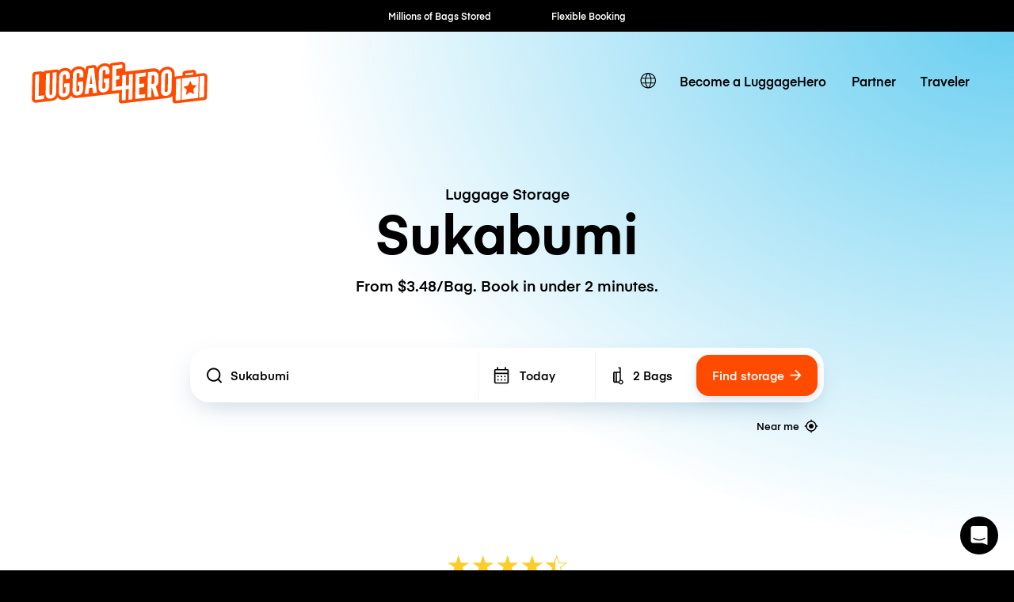

--- FILE ---
content_type: text/javascript; charset=utf-8
request_url: https://app.link/_r?sdk=web2.86.5&branch_key=key_live_dqxi50kBPvAzkI5EwLNKNgmmzCnBVGF6&callback=branch_callback__0
body_size: 72
content:
/**/ typeof branch_callback__0 === 'function' && branch_callback__0("1518842215811924145");